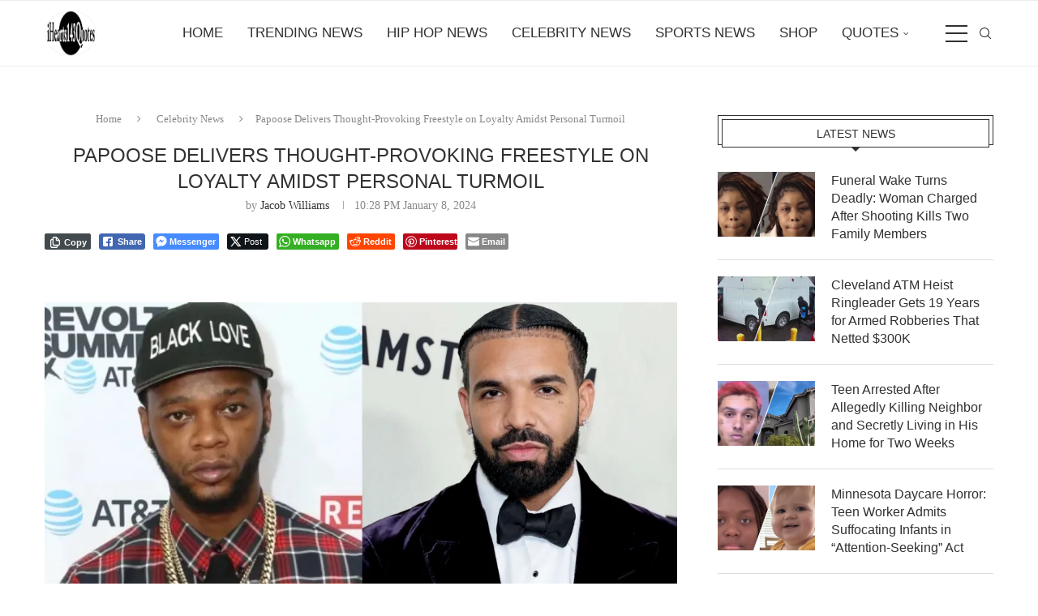

--- FILE ---
content_type: text/html; charset=utf-8
request_url: https://www.google.com/recaptcha/api2/aframe
body_size: 221
content:
<!DOCTYPE HTML><html><head><meta http-equiv="content-type" content="text/html; charset=UTF-8"></head><body><script nonce="DtUbFkczx1PPligpAGvp_w">/** Anti-fraud and anti-abuse applications only. See google.com/recaptcha */ try{var clients={'sodar':'https://pagead2.googlesyndication.com/pagead/sodar?'};window.addEventListener("message",function(a){try{if(a.source===window.parent){var b=JSON.parse(a.data);var c=clients[b['id']];if(c){var d=document.createElement('img');d.src=c+b['params']+'&rc='+(localStorage.getItem("rc::a")?sessionStorage.getItem("rc::b"):"");window.document.body.appendChild(d);sessionStorage.setItem("rc::e",parseInt(sessionStorage.getItem("rc::e")||0)+1);localStorage.setItem("rc::h",'1768720850182');}}}catch(b){}});window.parent.postMessage("_grecaptcha_ready", "*");}catch(b){}</script></body></html>